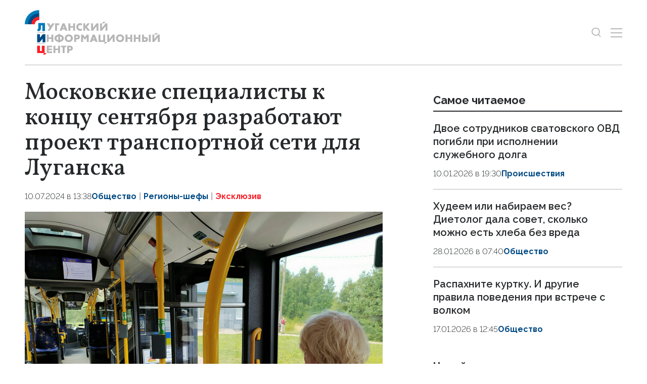

--- FILE ---
content_type: text/html; charset=utf-8
request_url: https://lug-info.ru/news/moskovskie-specialisty-k-koncu-sentjabrja-razrabotajut-proekt-transportnoj-seti/
body_size: 8006
content:
<!DOCTYPE html>
<html lang="ru">
<head>
    <meta charset="utf-8">
    <title>Московские специалисты к концу сентября разработают проект транспортной сети для Луганска - Новости - Луганский Информационный Центр</title>
    <meta name="description" content="Специалисты Мостранспроекта к концу сентября разработают проект обновления транспортной сети Луганска. Об этом на брифинге в администрации Луганска сообщил">
    <meta name="keywords" content="Новости">
    <meta name="viewport" content="width=device-width, initial-scale=1.0">
    <meta name="theme-color" content="#007BB9">
    <meta name="apple-mobile-web-app-status-bar-style" content="black-translucent">
    <meta name="format-detection" content="telephone=no">
    <meta property="og:image" content="https://lug-info.ru/storage/c/2023/08/21/1715170951_331202_22.jpg">
    <meta property="og:image:url" content="https://lug-info.ru/storage/c/2023/08/21/1715170951_331202_22.jpg">
    <meta property="og:image:width" content="840">
    <meta property="og:image:height" content="465">
    <meta property="og:title" content="Московские специалисты к концу сентября разработают проект транспортной сети для Луганска">
    <meta property="og:description" content="Специалисты Мостранспроекта к концу сентября разработают проект обновления транспортной сети Луганска. Об этом на брифинге в администрации Луганска сообщил">
    <meta property="og:url" content="https://lug-info.ru/news/moskovskie-specialisty-k-koncu-sentjabrja-razrabotajut-proekt-transportnoj-seti/">
    <meta property="og:type" content="website">
    <link rel="image_src" href="https://lug-info.ru/storage/c/2023/08/21/1715170951_331202_22.jpg">
    <link rel="canonical" href="https://lug-info.ru/news/moskovskie-specialisty-k-koncu-sentjabrja-razrabotajut-proekt-transportnoj-seti/">
    <link rel="icon" href="/favicon.ico?2" sizes="any">
    <link rel="icon" href="/favicon.svg?2" type="image/svg+xml">
    <link rel="apple-touch-icon" href="/apple-touch-icon.png">
    <link rel="manifest" href="/site.webmanifest">
    <link rel="preconnect" href="https://fonts.googleapis.com">
    <link rel="preconnect" href="https://fonts.gstatic.com" crossorigin>
    <link rel="preload" as="style" href="https://fonts.googleapis.com/css2?family=Raleway:ital,wght@0,300;0,400;0,500;0,600;0,700;1,300&amp;family=Vollkorn:ital,wght@0,400;0,500;0,600;0,700;1,400&amp;display=swap">
    <link rel="stylesheet" href="https://fonts.googleapis.com/css2?family=Raleway:ital,wght@0,300;0,400;0,500;0,600;0,700;1,300&amp;family=Vollkorn:ital,wght@0,400;0,500;0,600;0,700;1,400&amp;display=swap">
    <link rel="preload" href="/i/logo.svg" as="image">
    <link rel="stylesheet" href="/css/main.min.css?24">
<!-- Yandex.Metrika counter -->
<script>
   (function(m,e,t,r,i,k,a){m[i]=m[i]||function(){(m[i].a=m[i].a||[]).push(arguments)};
   m[i].l=1*new Date();
   for (var j = 0; j < document.scripts.length; j++) {if (document.scripts[j].src === r) { return; }}
   k=e.createElement(t),a=e.getElementsByTagName(t)[0],k.async=1,k.src=r,a.parentNode.insertBefore(k,a)})
   (window, document, "script", "https://cdn.jsdelivr.net/npm/yandex-metrica-watch/tag.js", "ym");
   ym(27138185, "init", {
        clickmap:true,
        trackLinks:true,
        accurateTrackBounce:true,
        webvisor:true
   });
</script>
<!-- /Yandex.Metrika counter -->
</head>
<body data-yandex-id="27138185" data-telegram-modal-timeout="10">
<noscript><div><img src="https://mc.yandex.ru/watch/27138185" style="position:absolute; left:-9999px;" alt=""></div></noscript>
    <nav class="navbar">
        <div class="container">
            <div class="navbar-container"><a class="navbar-brand" href="/"><img src="/i/logo.svg" alt="Луганский информационный центр" width="330" height="110"></a>
                <div class="navbar-search dropdown">
                    <button class="btn btn-search btn-search--toggle" type="button" data-bs-toggle="dropdown" data-bs-display="static" aria-expanded="false" aria-label="Показать строку поиска">
                        <svg class="icon icon-search" fill="currentColor" aria-hidden="true" focusable="false" width="20" height="21">
                            <use xlink:href="/i/sprites/sprite.svg#search"></use>
                        </svg>
                    </button>
                    <form class="navbar-form dropdown-menu" action="/search/">
                        <input class="form-control" type="search" placeholder="Поиск по сайту" aria-label="Поиск по сайту" name="q">
                        <button class="btn btn-search" type="submit" aria-label="Искать">
                            <svg class="icon icon-search" fill="currentColor" aria-hidden="true" focusable="false" width="20" height="21">
                                <use xlink:href="/i/sprites/sprite.svg#search"></use>
                            </svg>
                        </button>
                        <div class="navbar-search__adv"><a href="/search/">расширенный поиск</a></div>
                    </form>
                </div>
                <button class="btn navbar-toggler" type="button" data-bs-toggle="offcanvas" data-bs-target="#navigation" aria-controls="navigation" aria-label="Открыть меню">
                    <span class="navbar-toggler-bar"></span><span class="navbar-toggler-bar"></span><span class="navbar-toggler-bar"></span>
                </button>
            </div>
        </div>
    </nav>
    <div class="navbar-offcanvas offcanvas offcanvas-end" id="navigation" tabindex="-1">
        <div class="offcanvas-body">
            <div class="navbar-menu-brand"><img src="/i/logo.svg" alt="Луганский информационный центр" width="200" height="66">
                <button class="btn btn-close" type="button" data-bs-dismiss="offcanvas"><span>Закрыть</span>
                    <svg class="icon icon-close" fill="currentColor" aria-hidden="true" focusable="false" width="14" height="14">
                        <use xlink:href="/i/sprites/sprite.svg#close"></use>
                    </svg>
                </button>
            </div>
            <div class="navbar-body">
                <div class="navbar-news">
                    <ul class="navbar-nav">
                        <li class="nav-item">
                            <a class="nav-link" href="/news/">Новости</a>
                            <div class="navbar-subnav">
                                <ul>
                                    <li><a href="/general/">Важно</a></li>
                                    <li><a href="/official/">Официально</a></li>
                                    <li><a href="/digest/">Справка</a></li>
                                    <li><a href="/vybory/">Выборы</a></li>
                                    <li><a href="/culture/">Культура</a></li>
                                    <li><a href="/defence/">Оборона</a></li>
                                    <li><a href="/society/">Общество</a></li>
                                    <li><a href="/sport/">Спорт</a></li>
                                    <li><a href="/economy/">Экономика</a></li>
                                    <li><a href="/politika/">Политика</a></li>
                                    <li><a href="/proisshestviya/">Происшествия</a></li>
                                    <li><a href="/ekologiya/">Экология</a></li>
                                    <li><a href="/regiony-shefy/">Регионы-шефы</a></li>
                                    <li><a href="/dajdzhest/">Дайджест</a></li>
                                    <li><a href="/eksklyuziv/">Эксклюзив</a></li>
                                    <li><a href="/nauka/">Наука</a></li>
                                    <li><a href="/interesnoe/">Интересное про ЛНР</a></li>
                                </ul>
                            </div>
                        </li>
                    </ul>
                </div>
                <div class="navbar-rest">
                    <ul class="navbar-nav">
                        <li class="nav-item"><a class="nav-link" href="/articles/">Статьи</a></li>
                        <li class="nav-item"><a class="nav-link" href="/statements/">Официальная информация</a></li>
                        <li class="nav-item"><a class="nav-link" href="/comments/">Интервью и мнения</a></li>
                        <li class="nav-item"><a class="nav-link" href="/media/">Фото и видео</a></li>
                        <li class="nav-item"><a class="nav-link" href="/pressroom/">Пресс-центр</a></li>
                        <li class="nav-item"><a class="nav-link" href="/documents/">Объясняем</a></li>
                    </ul>
                    <div class="navbar-socials">
                        <div class="socials-item">
                            <a class="socials-item__link" href="https://ok.ru/group/70000004815773" target="_blank" rel="nofollow" title="Одноклассники" aria-label="Одноклассники">
                                <svg class="icon icon-odnoklassniki" fill="currentColor" aria-hidden="true" focusable="false" width="45" height="45">
                                    <use xlink:href="/i/sprites/sprite.svg#odnoklassniki"></use>
                                </svg></a></div>
                        <div class="socials-item">
                            <a class="socials-item__link" href="https://t.me/LIC_LPR" target="_blank" rel="nofollow" title="Telegram" aria-label="Telegram">
                                <svg class="icon icon-telegram" fill="currentColor" aria-hidden="true" focusable="false" width="45" height="45">
                                    <use xlink:href="/i/sprites/sprite.svg#telegram"></use>
                                </svg></a></div>
                        <div class="socials-item">
                            <a class="socials-item__link" href="https://vk.com/luginfocom" target="_blank" rel="nofollow" title="ВКонтакте" aria-label="ВКонтакте">
                                <svg class="icon icon-vk" fill="currentColor" aria-hidden="true" focusable="false" width="45" height="45">
                                    <use xlink:href="/i/sprites/sprite.svg#vk"></use>
                                </svg></a></div>
                    </div>
                </div>
            </div>
        </div>
    </div>
    <div class="layout">
        <main class="main">

            <div class="news-container">
                <div class="container">
                    <div class="content-grid-container">
                        <div class="grid-col-main">
                            <div class="article js-article" data-id="128013" data-title="Московские специалисты к концу сентября разработают проект транспортной сети для Луганска - Новости - Луганский Информационный Центр" data-url="/news/moskovskie-specialisty-k-koncu-sentjabrja-razrabotajut-proekt-transportnoj-seti/" data-initial-id="128013" data-load-mode="top">
                                <header class="article-header">
                                    <h1 class="article-title">
                                        Московские специалисты к концу сентября разработают проект транспортной сети для Луганска
                                    </h1>
                                </header>
                                <div class="article-meta">
                                    <div class="article-date">10.07.2024 в 13:38</div>
                                    <ul class="tags-list article-tags">
                                        <li class="tag-item"><a href="/society/">Общество</a></li>
                                        <li class="tag-item"><a href="/regiony-shefy/">Регионы-шефы</a></li>
                                        <li class="tag-item tag-item--important"><a href="/eksklyuziv/">Эксклюзив</a></li>
                                    </ul>
                                </div>
                                <div class="article-body">
                                    <figure class="article-photo">
                                        <div class="article-photo__image">
                                            <a class="glightbox" href="/storage/c/2023/08/21/1715170950_879165_71.jpg" aria-label="Увеличить фото">
                                                <img src="/storage/c/2023/08/21/1715170951_331202_22.jpg" alt="" title="" class="img-fluid" loading="lazy">
                                            </a>
                                        </div>
                                        <figcaption class="article-photo__caption">Фото: Global Look Press/Виктор Лисицын</figcaption>
                                    </figure>
            <p>Специалисты Мостранспроекта к концу сентября разработают проект обновления транспортной сети Луганска. Об этом на брифинге в администрации Луганска сообщил директор предприятия «Луганскгортранс» Владислав Насонов.</p>

            <blockquote>
            <p>«На сегодня совместно со специалистами Мостранспроекта разрабатываются предложения по внедрению новой транспортной схемы движения на территории города. Мы с апреля проводили анализ пассажиропотока и обследование выезда транспортных средств на линию на территории города. Передали эту информацию для анализа в Мостранспроект. До конца августа специалисты проанализируют все данные и к концу сентября будут готовы нам предоставить точные данные, какие изменения необходимо внести в нашу транспортную сеть», — рассказал руководитель предприятия.</p>
</blockquote>

            <p>Он пояснил, что предложения будут вынесены на общественное слушание.</p>

            <p>«Потом мы будем принимать решения по обслуживанию наших транспортных потоков совместно с городом», — резюмировал Насонов.</p>

            <p>Он отметил, что специалисты Мосгортранса занимаются проектированием всего движения по Москве.</p>

            <p>«Это серьезная организация, которая полностью занимается проектированием всего московского движения. А московский транспорт считается самым доступным в мире, поэтому, я думаю, они предложат нам что-то действительно стоящее», — подчеркнул директор «Луганскгортранса».</p>                                    <ul class="article-body-tags">
                                        <li class="tag-item"><a href="/tags/lugansk/">Луганск</a></li>
                                        <li class="tag-item"><a href="/tags/luganskgortrans/">Луганскгортранс</a></li>
                                        <li class="tag-item"><a href="/tags/moskva/">Москва</a></li>
                                        <li class="tag-item"><a href="/tags/nasonov/">Насонов</a></li>
                                        <li class="tag-item"><a href="/tags/transport/">транспорт</a></li>
                                    </ul>
                                </div>
                                <div class="article-socials">
                                        <div class="socials-item">
                                            <a class="socials-item__link js-share" href="https://connect.ok.ru/offer?url=https://lug-info.ru/news/moskovskie-specialisty-k-koncu-sentjabrja-razrabotajut-proekt-transportnoj-seti/&amp;title=%D0%9C%D0%BE%D1%81%D0%BA%D0%BE%D0%B2%D1%81%D0%BA%D0%B8%D0%B5+%D1%81%D0%BF%D0%B5%D1%86%D0%B8%D0%B0%D0%BB%D0%B8%D1%81%D1%82%D1%8B+%D0%BA+%D0%BA%D0%BE%D0%BD%D1%86%D1%83+%D1%81%D0%B5%D0%BD%D1%82%D1%8F%D0%B1%D1%80%D1%8F+%D1%80%D0%B0%D0%B7%D1%80%D0%B0%D0%B1%D0%BE%D1%82%D0%B0%D1%8E%D1%82+%D0%BF%D1%80%D0%BE%D0%B5%D0%BA%D1%82+%D1%82%D1%80%D0%B0%D0%BD%D1%81%D0%BF%D0%BE%D1%80%D1%82%D0%BD%D0%BE%D0%B9+%D1%81%D0%B5%D1%82%D0%B8+%D0%B4%D0%BB%D1%8F+%D0%9B%D1%83%D0%B3%D0%B0%D0%BD%D1%81%D0%BA%D0%B0" title="Одноклассники" aria-label="Одноклассники" target="_blank" rel="nofollow" data-id="128013" data-type="1">
                                                <svg class="icon icon-odnoklassniki" fill="currentColor" aria-hidden="true" focusable="false" width="45" height="45">
                                                    <use xlink:href="/i/sprites/sprite.svg#odnoklassniki"></use>
                                                </svg>
                                            </a>
                                        </div>
                                        <div class="socials-item">
                                            <a class="socials-item__link js-share" href="https://t.me/share/url?url=https://lug-info.ru/news/moskovskie-specialisty-k-koncu-sentjabrja-razrabotajut-proekt-transportnoj-seti/" title="Telegram" aria-label="Telegram" target="_blank" rel="nofollow" data-id="128013" data-type="2">
                                                <svg class="icon icon-telegram" fill="currentColor" aria-hidden="true" focusable="false" width="45" height="45">
                                                    <use xlink:href="/i/sprites/sprite.svg#telegram"></use>
                                                </svg>
                                            </a>
                                        </div>
                                        <div class="socials-item">
                                            <a class="socials-item__link js-share" href="https://vk.com/share.php?url=https://lug-info.ru/news/moskovskie-specialisty-k-koncu-sentjabrja-razrabotajut-proekt-transportnoj-seti/" title="ВКонтакте" aria-label="ВКонтакте" target="_blank" rel="nofollow" data-id="128013" data-type="3">
                                                <svg class="icon icon-vk" fill="currentColor" aria-hidden="true" focusable="false" width="45" height="45">
                                                    <use xlink:href="/i/sprites/sprite.svg#vk"></use>
                                                </svg>
                                            </a>
                                        </div>
                                </div>
                            </div>
<div style="height:0;" class="js-views-counter">
    <script>document.querySelector('.js-views-counter').insertAdjacentHTML('beforeend', '<img src="https://lug-info.ru/views_counter/?id='+'128013&'+Math.random()+'" width="0" height="0">');</script>
    <noscript><img src="https://lug-info.ru/views_counter/?id=128013&0.4569426054809034" width="0" height="0" alt=""></noscript>
</div>
                        </div>
                        <div class="grid-col-side">
                            <section class="news-section">
                                <div class="news-header">
                                    <h2 class="section-title">Самое читаемое</h2>
                                </div>
                                <div class="news-grid news-grid--side">
                                    <div class="swiper">
                                        <div class="swiper-wrapper">
                                            <div class="swiper-slide">
                                    <article class="news-item news-item--side">
                                        <div class="news-item__image  d-none d-xxl-block"><a href="/news/dvoe-sotrudnikov-svatovskogo-ovd-pogibli-pri-ispolnenii-sluzhebnogo-dolga/"><img src="/storage/c/2026/01/10/1768063043_657014_45.JPG" alt="" title="" class="img-fluid"></a></div>
                                        <div class="news-item__body">
                                            <div class="news-item__heading"><a href="/news/dvoe-sotrudnikov-svatovskogo-ovd-pogibli-pri-ispolnenii-sluzhebnogo-dolga/">Двое сотрудников сватовского ОВД погибли при исполнении служебного долга</a></div>
                                            <div class="news-item__meta">
                                                <div class="news-item__date">10.01.2026 в 19:30</div>
                                                <ul class="tags-list news-item__tags">
                                                    <li class="tag-item"><a href="/proisshestviya/">Происшествия</a></li>
                                                </ul>
                                            </div>
                                        </div>
                                    </article>
                                            </div>
                                            <div class="swiper-slide">
                                    <article class="news-item news-item--side">
                                        <div class="news-item__image  d-none d-xxl-block"><a href="/news/hudeem-ili-nabiraem-ves-dietolog-dala-sovet-skolko-mozhno-est-hleba-bez/"><img src="/storage/c/2025/11/15/1763206701_596981_46.jpg" alt="" title="" class="img-fluid"></a></div>
                                        <div class="news-item__body">
                                            <div class="news-item__heading"><a href="/news/hudeem-ili-nabiraem-ves-dietolog-dala-sovet-skolko-mozhno-est-hleba-bez/">Худеем или набираем вес? Диетолог дала совет, сколько можно есть хлеба без вреда</a></div>
                                            <div class="news-item__meta">
                                                <div class="news-item__date">28.01.2026 в 07:40</div>
                                                <ul class="tags-list news-item__tags">
                                                    <li class="tag-item"><a href="/society/">Общество</a></li>
                                                </ul>
                                            </div>
                                        </div>
                                    </article>
                                            </div>
                                            <div class="swiper-slide">
                                    <article class="news-item news-item--side">
                                        <div class="news-item__image  d-none d-xxl-block"><a href="/news/raspahnite-kurtku.-i-drugie-pravila-povedenija-pri-vstreche-s-volkom/"><img src="/storage/c/2026/01/17/1768644621_720005_45.jpg" alt="" title="" class="img-fluid"></a></div>
                                        <div class="news-item__body">
                                            <div class="news-item__heading"><a href="/news/raspahnite-kurtku.-i-drugie-pravila-povedenija-pri-vstreche-s-volkom/">Распахните куртку. И другие правила поведения при встрече с волком</a></div>
                                            <div class="news-item__meta">
                                                <div class="news-item__date">17.01.2026 в 12:45</div>
                                                <ul class="tags-list news-item__tags">
                                                    <li class="tag-item"><a href="/society/">Общество</a></li>
                                                </ul>
                                            </div>
                                        </div>
                                    </article>
                                            </div>
                                        </div>
                                        <div class="swiper-pagination d-md-none"></div>
                                    </div>
                                </div>
                            </section>
                            <section class="news-section news-section--sticky">
                                <div class="news-header">
                                    <h2 class="section-title">Читайте также</h2>
                                </div>
                                <div class="news-grid news-grid--side">
                                    <div class="swiper">
                                        <div class="swiper-wrapper">
                                            <div class="swiper-slide">
                                    <article class="news-item news-item--side">
                                        <div class="news-item__body">
                                            <div class="news-item__heading"><a href="/news/sber-i-uchastnik-sez-proveli-pervuju-sovmestnuju-ipotechnuju-sdelku-v-luganske/">Сбер и участник СЭЗ провели первую совместную ипотечную сделку в Луганске</a></div>
                                            <div class="news-item__meta">
                                                <div class="news-item__date">30.01.2026 в 16:26</div>
                                                <ul class="tags-list news-item__tags">
                                                    <li class="tag-item"><a href="/society/">Общество</a></li>
                                                </ul>
                                            </div>
                                        </div>
                                    </article>
                                            </div>
                                            <div class="swiper-slide">
                                    <article class="news-item news-item--side">
                                        <div class="news-item__body">
                                            <div class="news-item__heading"><a href="/news/vosstanovlennye-vladimirskim-universitetom-ikony-vernulis-v-lugansk/">Восстановленные Владимирским университетом иконы вернулись в Луганск</a></div>
                                            <div class="news-item__meta">
                                                <div class="news-item__date">29.01.2026 в 17:35</div>
                                                <ul class="tags-list news-item__tags">
                                                    <li class="tag-item"><a href="/culture/">Культура</a></li>
                                                    <li class="tag-item"><a href="/society/">Общество</a></li>
                                                </ul>
                                            </div>
                                        </div>
                                    </article>
                                            </div>
                                            <div class="swiper-slide">
                                    <article class="news-item news-item--side">
                                        <div class="news-item__body">
                                            <div class="news-item__heading"><a href="/news/moskovskie-specialisty-otremontirujut-ulicy-frunze-i-budennogo-v-luganske/">Московские специалисты отремонтируют улицы Фрунзе и Буденного в Луганске</a></div>
                                            <div class="news-item__meta">
                                                <div class="news-item__date">29.01.2026 в 12:40</div>
                                                <ul class="tags-list news-item__tags">
                                                    <li class="tag-item"><a href="/society/">Общество</a></li>
                                                    <li class="tag-item"><a href="/regiony-shefy/">Регионы-шефы</a></li>
                                                </ul>
                                            </div>
                                        </div>
                                    </article>
                                            </div>
                                        </div>
                                        <div class="swiper-pagination d-md-none"></div>
                                    </div>
                                </div>
                            </section>
                        </div>
                    </div>
                </div>
            </div>

            <div class="news-container">
                <section class="news-section">
                    <div class="container">
<div id="unit_101681"><a href="https://smi2.ru/" >Новости СМИ2</a></div>
<script>
  (function() {
    var sc = document.createElement('script'); sc.type = 'text/javascript'; sc.async = true;
    sc.src = '//smi2.ru/data/js/101681.js'; sc.charset = 'utf-8';
    var s = document.getElementsByTagName('script')[0]; s.parentNode.insertBefore(sc, s);
  }());
</script>
                    </div>
                </section>
            </div>
        </main>
    </div>
    <footer class="footer">
        <div class="container">
            <div class="footer-grid">
                <div class="scroll-to-top">
                    <button class="btn btn-white w-100" type="button">
                        <svg class="icon icon-arrow-up" fill="currentColor" aria-hidden="true" focusable="false" width="16" height="16">
                            <use xlink:href="/i/sprites/sprite.svg#arrow-up"></use>
                        </svg><span>Наверх</span>
                        <svg class="icon icon-arrow-up" fill="currentColor" aria-hidden="true" focusable="false" width="16" height="16">
                            <use xlink:href="/i/sprites/sprite.svg#arrow-up"></use>
                        </svg>
                    </button>
                </div>
                <div class="footer-socials">
                    <div class="footer-socials__heading">Наши сообщества</div>
                    <div class="footer-socials__list">
                        <div class="socials-item">
                            <a class="socials-item__link" href="https://ok.ru/group/70000004815773" target="_blank" rel="nofollow" title="Одноклассники" aria-label="Одноклассники">
                                <svg class="icon icon-odnoklassniki" fill="currentColor" aria-hidden="true" focusable="false" width="45" height="45">
                                    <use xlink:href="/i/sprites/sprite.svg#odnoklassniki"></use>
                                </svg>
                            </a>
                        </div>
                        <div class="socials-item">
                            <a class="socials-item__link" href="https://t.me/LIC_LPR" target="_blank" rel="nofollow" title="Telegram" aria-label="Telegram">
                                <svg class="icon icon-telegram" fill="currentColor" aria-hidden="true" focusable="false" width="45" height="45">
                                    <use xlink:href="/i/sprites/sprite.svg#telegram"></use>
                                </svg>
                            </a>
                        </div>
                        <div class="socials-item">
                            <a class="socials-item__link" href="https://vk.com/luginfocom" target="_blank" rel="nofollow" title="ВКонтакте" aria-label="ВКонтакте">
                                <svg class="icon icon-vk" fill="currentColor" aria-hidden="true" focusable="false" width="45" height="45">
                                    <use xlink:href="/i/sprites/sprite.svg#vk"></use>
                                </svg>
                            </a>
                        </div>
                    </div>
                </div>
                <div class="footer-buttons">
                    <div class="footer-buttons-item"><a class="btn btn-secondary w-100" href="/rss.xml">Подписаться на RSS</a></div>
                    <div class="footer-buttons-item">
                        <div class="footer-tip">Если вы заметили ошибку, выделите необходимый текст и&nbsp;нажмите <kbd><kbd>Ctrl</kbd>+<kbd>Enter</kbd></kbd></div>
                    </div>
                </div>
                <ul class="footer-nav">
                    <li class="nav-item"><a class="nav-link" href="/news/">Новости</a></li>
                    <li class="nav-item"><a class="nav-link" href="/articles/">Статьи</a></li>
                    <li class="nav-item nav-item--long"><a class="nav-link" href="/statements/">Официальная информация</a></li>
                    <li class="nav-item nav-item--long"><a class="nav-link" href="/comments/">Интервью и мнения</a></li>
                    <li class="nav-item"><a class="nav-link" href="/media/">Фото и видео</a></li>
                    <li class="nav-item"><a class="nav-link" href="/pressroom/">Пресс-центр</a></li>
                    <li class="nav-item"><a class="nav-link" href="/documents/">Объясняем</a></li>
                </ul>
                <ul class="footer-links">
                    <li class="nav-item"><a class="nav-link" href="/policy/">Политика конфиденциальности</a></li>
                </ul>
                <div class="footer-content">
                    <p><strong>Луганский Информационный Центр</strong></p>
                    <p>Адрес редакции и пресс-центра:<br> Луганск, площадь Героев Великой Отечественной войны, д. 9, офис 419.</p>
                    <p>Телефон редакции:<br class="d-md-none"> <a href="tel:+79591625555">+ 7 959 162 55 55</a></p>
                    <p>Электронная почта редакции:<br class="d-md-none"> <a href="mailto:editor@lug-info.ru">editor@lug-info.ru</a></p>
                </div>
                <div class="footer-copyright">© Луганский Информационный Центр, 2026</div>
            </div>
        </div>
    </footer>
    <script src="/js/libs.min.js?24"></script>
    <script src="/js/main.js?24"></script>
</body>
</html>


--- FILE ---
content_type: image/svg+xml
request_url: https://lug-info.ru/i/sprites/sprite.svg
body_size: 2536
content:
<?xml version="1.0" encoding="utf-8"?><svg viewBox="0 0 45 45" xmlns="http://www.w3.org/2000/svg" xmlns:xlink="http://www.w3.org/1999/xlink"><style>:root>svg{display:none}:root>svg:target{display:block}</style><svg viewBox="0 0 16 16" id="arrow-right" xmlns="http://www.w3.org/2000/svg"><path d="M6.18 4.18a.62.62 0 0 0 0 .87L9.13 8l-2.95 2.95a.62.62 0 0 0 .87.87l3.39-3.38a.62.62 0 0 0 0-.88L7.05 4.18a.62.62 0 0 0-.87 0Z"/></svg><svg viewBox="0 0 16 16" id="arrow-up" xmlns="http://www.w3.org/2000/svg"><path d="m8 0 6.5 6.92v4.19l-5.91-6.3V16h-1V4.62L1.5 11.11V6.92z"/></svg><svg viewBox="0 0 12 12" id="close" xmlns="http://www.w3.org/2000/svg"><path d="m6.9 6 4.91-4.92a.63.63 0 1 0-.89-.9L6 5.11 1.08.18a.63.63 0 1 0-.9.9L5.11 6 .18 10.92a.63.63 0 1 0 .9.9L6 6.88l4.92 4.92a.63.63 0 0 0 .9-.89L6.88 6Z"/></svg><svg viewBox="0 0 15 15" id="close-2" xmlns="http://www.w3.org/2000/svg"><path d="M14.64 12.89 9.24 7.5l5.4-5.39A1.24 1.24 0 0 0 12.89.36L7.5 5.76 2.11.35A1.24 1.24 0 1 0 .36 2.11l5.4 5.39-5.4 5.39a1.24 1.24 0 1 0 1.75 1.75l5.39-5.4 5.39 5.4a1.24 1.24 0 1 0 1.75-1.75Z"/></svg><svg viewBox="0 0 20 20" id="download" xmlns="http://www.w3.org/2000/svg"><path d="M10.42.75v10.2L16 5v3.86l-6 6.39-6-6.39V5l5.42 5.76V.75h1Zm7.08 17.5v-2.5h1v3.5h-17v-3.5h1v2.5h15Z"/></svg><svg viewBox="0 0 10 10" id="nav-arrow" xmlns="http://www.w3.org/2000/svg"><path d="M.86 9.85 6.02 5 .86.15h3.12L9.14 5 3.98 9.85z"/></svg><svg viewBox="0 0 45 45" id="odnoklassniki" xmlns="http://www.w3.org/2000/svg"><path d="M23.08 10.31c-3.91 0-7.09 2.83-7.09 6.32s3.18 6.32 7.1 6.32c3.91 0 7.08-2.83 7.08-6.32S27 10.3 23.08 10.3Zm0 8.93c-1.61 0-2.93-1.17-2.93-2.61s1.32-2.61 2.93-2.61c1.62 0 2.94 1.17 2.94 2.6 0 1.45-1.32 2.62-2.94 2.62Zm2.51 8.73a12.22 12.22 0 0 0 4.63-1.78c.83-.59.96-1.67.3-2.41a2.1 2.1 0 0 0-2.72-.27c-.01.02-1.83 1.26-4.81 1.26a9.28 9.28 0 0 1-4.86-1.26 2.1 2.1 0 0 0-2.7.27 1.6 1.6 0 0 0 .3 2.41c.08.07 1.85 1.3 4.77 1.8l-4.07 3.79c-.73.68-.71 1.77.05 2.43a2.09 2.09 0 0 0 2.73-.04l3.78-3.6 4.16 3.61a2.1 2.1 0 0 0 2.72 0c.75-.67.75-1.76 0-2.43l-4.28-3.78Z"/></svg><svg viewBox="0 0 20 21" id="search" xmlns="http://www.w3.org/2000/svg"><path fill-rule="evenodd" d="M16 9A7 7 0 1 1 2 9a7 7 0 0 1 14 0Zm-1.71 7.29a9 9 0 1 1 1.48-1.35l3.94 3.94a1 1 0 0 1-1.42 1.41l-4-4Z"/></svg><svg viewBox="0 0 34 34" id="share" xmlns="http://www.w3.org/2000/svg"><path d="M13.86 14.05v1H9c-.83 0-1.5.67-1.5 1.5v14.2c0 .83.67 1.5 1.5 1.5h16c.83 0 1.5-.67 1.5-1.5v-14.2c0-.83-.67-1.5-1.5-1.5h-4.65v-1H25a2.5 2.5 0 0 1 2.5 2.5v14.2a2.5 2.5 0 0 1-2.5 2.5H9a2.5 2.5 0 0 1-2.5-2.5v-14.2a2.5 2.5 0 0 1 2.5-2.5h4.86ZM17.2.75l5.5 6.23v3.77l-5.04-5.71v18.6h-1V5.13l-4.96 5.62V6.98L17.2.75Z"/></svg><svg viewBox="0 0 45 45" id="telegram" xmlns="http://www.w3.org/2000/svg"><path d="m17.06 26.72-.4 5.76c.58 0 .83-.25 1.13-.56l2.7-2.62 5.6 4.17c1.03.58 1.76.27 2.04-.96L31.8 15c.33-1.55-.54-2.15-1.55-1.78L8.63 21.64c-1.47.58-1.45 1.42-.25 1.8l5.53 1.74 12.84-8.16c.6-.4 1.15-.18.7.23l-10.39 9.47Z"/></svg><svg viewBox="0 0 45 45" id="viber" xmlns="http://www.w3.org/2000/svg"><path d="M33.03 11.67a9.45 9.45 0 0 0-3.78-1.8 28.08 28.08 0 0 0-10.6-.63c-1.8.23-3.55.7-5.16 1.56a7.27 7.27 0 0 0-3.76 4.53c-.4 1.45-.6 2.93-.68 4.44-.12 2.2-.04 4.4.54 6.56a7.44 7.44 0 0 0 4.7 5.32c.27.1.54.25.8.36.26.1.34.26.34.53v5.26a26.6 26.6 0 0 0 1.45-1.44c1-1.09 1.95-2 2.99-3.03.52-.52.3-.5 1.12-.48.96.01 2.47.05 3.43-.02 1.83-.14 3.64-.36 5.4-.87 2.24-.65 4.03-1.8 4.94-3.98.24-.58.47-1.16.62-1.77.88-3.46.76-6.94.03-10.4a7.03 7.03 0 0 0-2.38-4.14Zm-11.12 2.1c.02-.33.22-.46.54-.45 2.78.13 4.87.93 6.48 3.01a7.82 7.82 0 0 1 1.5 4.4v.69c-.02.25-.13.45-.43.45s-.44-.16-.46-.45a10.1 10.1 0 0 0-.75-3.28c-.87-2.03-2.54-3.13-4.67-3.66-.57-.14-1.14-.25-1.73-.3-.26-.02-.5-.07-.48-.4v-.01Zm2.8 2.84a9.45 9.45 0 0 0-1.73-.42c-.29-.05-.5-.19-.44-.51.05-.31.25-.43.56-.4 1.94.17 3.45.85 4.5 2.47.48.76.77 1.83.73 2.63-.03.57-.12.72-.46.71-.5-.01-.42-.4-.46-.69a8.61 8.61 0 0 0-.28-1.3 3.55 3.55 0 0 0-2.42-2.49Zm1.64 3.15-.04.37c-.05.21-.19.34-.42.34-.24 0-.37-.13-.43-.33-.04-.14-.06-.28-.08-.42A1.75 1.75 0 0 0 24 18.27l-.29-.06c-.24-.07-.55-.08-.56-.42 0-.29.22-.46.62-.48.28-.02.7.12.96.23a2.55 2.55 0 0 1 1.62 2.22Zm4.08 7.93a4.06 4.06 0 0 1-2.75 2.3c-.46.13-.92.02-1.34-.16-5.88-2.4-10.13-6.38-12.54-12.12a3 3 0 0 1-.26-1.24 3.1 3.1 0 0 1 2.83-2.93c.4-.02.76.12 1.06.38a10.8 10.8 0 0 1 2.48 3.26c.33.67.2 1.14-.4 1.62l-.3.22c-.8.56-.97 1.13-.6 2a7.34 7.34 0 0 0 3 3.4c.52.32 1.04.62 1.63.79.54.15.98-.01 1.33-.43l.1-.14c.77-1.01 1.58-1.19 2.68-.53.94.56 1.83 1.2 2.67 1.9.57.47.72 1.02.42 1.68Z"/></svg><svg viewBox="0 0 45 45" id="vk" xmlns="http://www.w3.org/2000/svg"><path d="M22.9 33.01c-9.27 0-14.56-6.2-14.78-16.54h4.65c.15 7.59 3.57 10.8 6.28 11.46V16.47h4.37v6.54c2.68-.28 5.5-3.26 6.44-6.54h4.37c-.72 4.04-3.77 7.02-5.94 8.25 2.17 1 5.64 3.59 6.96 8.3h-4.81c-1.03-3.15-3.61-5.59-7.02-5.92v5.91h-.52Z"/></svg><svg viewBox="0 0 45 45" id="whatsapp" xmlns="http://www.w3.org/2000/svg"><path d="M36 22.15A13.2 13.2 0 0 1 22.75 35.3c-2.33 0-4.51-.6-6.41-1.63L9 36l2.4-7.06c-1.21-1.98-1.91-4.3-1.91-6.8A13.2 13.2 0 0 1 22.75 9 13.2 13.2 0 0 1 36 22.15ZM22.75 11.09A11.11 11.11 0 0 0 11.6 22.15c0 2.42.79 4.66 2.12 6.48l-1.39 4.1 4.28-1.35a11.15 11.15 0 0 0 6.14 1.83c6.14 0 11.14-4.96 11.14-11.06 0-6.1-5-11.06-11.14-11.06Zm6.69 14.09c-.08-.14-.3-.22-.62-.38a51.8 51.8 0 0 0-2.23-1.05c-.3-.1-.51-.16-.73.16-.21.33-.83 1.05-1.03 1.27-.18.21-.37.24-.7.08-.32-.16-1.37-.5-2.61-1.6a9.81 9.81 0 0 1-1.81-2.23c-.19-.33-.02-.5.14-.66.15-.15.33-.38.49-.56.16-.2.22-.33.32-.54.11-.22.06-.4-.02-.57-.08-.16-.73-1.74-1-2.39-.27-.65-.55-.62-.74-.62-.19 0-.54.05-.54.05s-.65.09-.94.4c-.3.33-1.14 1.11-1.14 2.7 0 1.58 1.16 3.12 1.32 3.33.17.22 2.25 3.58 5.55 4.87s3.3.86 3.9.8c.6-.05 1.93-.78 2.2-1.53.27-.75.27-1.4.19-1.53Z"/></svg></svg>

--- FILE ---
content_type: application/javascript
request_url: https://smi2.ru/counter/settings?payload=CPecAxjgr_2owTM6JDdkNTkzMWFiLTJiOGYtNDJjMy1hN2UzLWQzMWQ0N2YwOTMzZQ&cb=_callbacks____0ml2le4uh
body_size: 1520
content:
_callbacks____0ml2le4uh("[base64]");

--- FILE ---
content_type: application/javascript;charset=utf-8
request_url: https://smi2.ru/data/js/101681.js
body_size: 1873
content:
function _jsload(src){var sc=document.createElement("script");sc.type="text/javascript";sc.async=true;sc.src=src;var s=document.getElementsByTagName("script")[0];s.parentNode.insertBefore(sc,s);};(function(){var cb=function(){var clickTracking = "";var parent_element = JsAPI.Dom.getElement("unit_101681"); parent_element.removeAttribute('id'); var a = parent_element.querySelector('a'); if (a) parent_element.removeChild(a); var container = JsAPI.Dom.createDom('div', 'container-101681', JsAPI.Dom.createDom('div', 'container-101681__header', [ JsAPI.Dom.createDom('a', { 'class': 'container-101681__header-logo-link', 'href': 'https://smi2.ru/', 'target': '_blank', 'rel': 'noopener noreferrer nofollow' }, JsAPI.Dom.createDom('img', { 'class': 'container-101681__header-logo', 'src': '//static.smi2.net/static/logo/smi2.svg', 'alt': 'СМИ2' })) ])); JsAPI.Dom.appendChild(parent_element, container); var item_content_renderer = function(parent, model, index) { JsAPI.Dom.appendChild(parent, JsAPI.Dom.createDom('a', { 'class': 'container-101681__link', 'href': model['url'], 'target': '_blank', 'rel': 'noopener noreferrer nofollow' }, JsAPI.Dom.createDom('div', 'container-101681__img-wrap', [ JsAPI.Dom.createDom('div', { 'class': 'container-101681__img', 'style': 'background-image: url(' + model['image'] + ')' }), JsAPI.Dom.createDom('div', 'container-101681__text', JsAPI.Dom.createDom('div', 'container-101681__title', model['title'])) ]))); }; var block_id = 101681; function addStyle(styles) { var css = document.createElement('style'); css.type = 'text/css'; if (css.styleSheet) { css.styleSheet.cssText = styles; } else { css.appendChild(document.createTextNode(styles)); } /* Добавление стилей в <head> документа */ document.getElementsByTagName("head")[0].appendChild(css); window.smi2StylesLoaded[block_id] = true; } var styles = '.container-101681{margin:20px 0}.container-101681__header{margin-bottom:15px;max-height:22px;overflow:hidden;text-align:left}.container-101681__header-logo{display:inline-block;vertical-align:top;height:22px !important;width:auto}.container-101681 .list-container{font-size:0;margin:0 -10px}.container-101681 .list-container-item{display:inline-block;vertical-align:top;width:25%;-webkit-box-sizing:border-box;box-sizing:border-box;padding:0 10px;margin-bottom:20px}.container-101681__link{display:block;margin:0;padding:0;text-decoration:none;overflow:hidden}.container-101681__img-wrap{display:block;width:100%;height:256px;position:relative;border-radius:4px;overflow:hidden}.container-101681__img{border:0;position:absolute;top:0;left:0;right:0;bottom:0;background-repeat:no-repeat;background-position:center center;background-size:cover}.container-101681__text{-webkit-box-sizing:border-box;box-sizing:border-box;width:100%;position:absolute;bottom:0;left:0;padding:50px 15px 15px;background:-webkit-gradient(linear,left bottom,left top,from(#000),to(rgba(0,0,0,0)));background:linear-gradient(0,#000,rgba(0,0,0,0))}.container-101681__title{font-size:18px;line-height:1.3;color:#fff;text-decoration:none;text-align:left;word-wrap:break-word;max-height:114px;overflow:hidden;display:-webkit-box;-webkit-line-clamp:6;-webkit-box-orient:vertical}@media(max-width:991px){.container-101681 .list-container-item{width:33.3333%}.container-101681 .list-container-item:last-child{display:none}}@media(max-width:767px){.container-101681 .list-container-item{width:50%}.container-101681 .list-container-item:last-child{display:inline-block}}@media(max-width:479px){.container-101681 .list-container-item{width:100%}.container-101681 .list-container-item:last-child{display:inline-block}}'; /* Предотвращение повторного добавления стилей */ if (!window.smi2StylesLoaded) { window.smi2StylesLoaded = {}; } if (!window.smi2StylesLoaded[block_id]) { window.smi2StylesLoaded[block_id] = false; } if (window.smi2StylesLoaded[block_id] == false) { addStyle(styles); } JsAPI.Ui.ListBlock({ 'page_size': 4, 'max_page_count': 1, 'parent_element': container, 'properties': undefined, 'item_content_renderer': item_content_renderer, 'block_id': block_id, 'fields': JsAPI.Dao.NewsField.TITLE | JsAPI.Dao.NewsField.IMAGE }, function(block) {}, function(reason) {});};if(!window.jsapi){window.jsapi=[];_jsload("//static.smi2.net/static/jsapi/jsapi.v5.25.25.ru_RU.js");}window.jsapi.push(cb);}());/* StatMedia */(function(w,d,c){(w[c]=w[c]||[]).push(function(){try{w.statmedia52855=new StatMedia({"id":52855,"user_id":null,"user_datetime":1769880901600,"session_id":null,"gen_datetime":1769880901601});}catch(e){}});if(!window.__statmedia){var p=d.createElement('script');p.type='text/javascript';p.async=true;p.src='https://cdnjs.smi2.ru/sm.js';var s=d.getElementsByTagName('script')[0];s.parentNode.insertBefore(p,s);}})(window,document,'__statmedia_callbacks');/* /StatMedia */

--- FILE ---
content_type: image/svg+xml
request_url: https://lug-info.ru/i/logo.svg
body_size: 1541
content:
<svg xmlns="http://www.w3.org/2000/svg" width="330" height="110" fill="none" viewBox="0 0 330 110"><g clip-path="url(#a)"><path fill="#007BB9" d="M24.34 35.04c0-5.9 4.78-10.69 10.68-10.72L35.09.01A35.05 35.05 0 0 0 0 35.03h24.34v.01Z"/><path fill="#004A84" d="M24.34 35.04c0-5.9 4.79-10.7 10.7-10.72l.05-16.3A27.03 27.03 0 0 0 8.03 35.04h16.32v.01Z"/><path fill="#B5B6B5" d="m175.56 32.77-8.66 11.2v-11.2h-4.65v18.05h4.66l8.65-11v11h4.65V32.77h-4.66ZM215.09 60.6l-8.65 11.19v-11.2h-4.66v18.05h4.66l8.65-11v11h4.66V60.59h-4.66ZM84.37 32.77H74.06v18.05h4.66V36.74h5.65v-3.97ZM67.14 32.75l-3.82 6.07-3.23-6.05h-6.2l6.38 10.9-4.5 7.15h5.47L73 32.75h-5.85ZM99.18 50.85h5.09l-6.95-18.08h-5.08l-6.95 18.08h5.1l1.21-3.18h6.37l1.22 3.18h-.01Zm-6.22-6.73 1.81-4.73 1.82 4.73h-3.63ZM172.99 78.66h5.1l-6.96-18.07h-5.08l-6.95 18.07h5.1l1.22-3.17h6.36l1.22 3.17H173Zm-6.22-6.73 1.82-4.73 1.81 4.73h-3.63ZM65.1 60.6v7h-6.83v-7H53.6v18.04h4.66v-7.49h6.82v7.49h4.66V60.59h-4.66ZM257.88 60.6v7h-6.83v-7h-4.66v18.04h4.66v-7.49h6.82v7.49h4.66V60.59h-4.65ZM81.6 88.14v7H74.8v-7h-4.66v18.05h4.66v-7.5h6.82v7.5h4.66V88.14h-4.66ZM118.21 32.73v7h-6.82v-7h-4.66v18.05h4.66v-7.5h6.82v7.5h4.66V32.73h-4.66ZM277.97 60.6v7h-6.83v-7h-4.65v18.04h4.65v-7.49h6.83v7.49h4.66V60.59h-4.66ZM191.9 60.6v14.09h-6.78v-14.1h-4.66v18.05h16.1V60.59h-4.65ZM101.2 88.14H88.79V92h3.89v14.19h4.66V92h3.88v-3.86ZM66.7 92v-3.86H53.6v18.05H66.7v-3.87h-8.43V99.1h8v-3.87h-8V92h8.43ZM151.76 60.6l-4.69 6.27-4.7-6.28-.04.17v-.17h-4.66v18.05h4.66V67.47l4.74 5.84 4.69-5.78v11.11h4.66V60.59h-4.66ZM197.5 32.77l-8.65 11.2v-11.2h-4.66v18.05h4.66l8.65-11v11h4.66V32.77h-4.66ZM197.35 28.96h-5.43l-3.2 3.8h5.44l3.2-3.8ZM201.67 78.67h-5.44l-3.2 3.8h5.44l3.2-3.8ZM325.34 60.6l-8.65 11.19v-11.2h-4.66v18.05h4.66l8.65-11v11H330V60.59h-4.66ZM325.32 56.78h-5.43l-3.2 3.81h5.44l3.2-3.8ZM139.65 44.87a5 5 0 1 1 0-6.17v-5.38a9.47 9.47 0 1 0 0 16.92v-5.38.01ZM107.86 60.15h-.52a9.47 9.47 0 1 0 0 18.93h.52a9.47 9.47 0 1 0 0-18.93Zm.23 14.44h-.1c-.13.02-.26.03-.4.03l-.39-.02h-.1a5 5 0 0 1 0-9.95h.1c.13-.02.26-.02.4-.03l.39.02h.1a5 5 0 0 1 0 9.95ZM233.25 60.15h-.52a9.47 9.47 0 1 0 0 18.93h.52a9.47 9.47 0 1 0 0-18.93Zm.23 14.44h-.1c-.13.02-.26.03-.4.03l-.4-.02h-.1a5 5 0 0 1 0-9.95h.1l.4-.03.4.02a5 5 0 0 1 .1 9.95ZM153.93 50.82h5.77l-7.76-9.5 7.16-8.55h-5.78l-5.77 6.9v-6.9h-4.66v18.05h4.66v-7.8l6.38 7.8Z"/><path fill="#FB1E26" d="M53.03 106.19H47.6L44.4 110h5.44l3.2-3.81Z"/><path fill="#B5B6B5" d="M86.63 61.15h-.13v-2.04h-4.66v2.04h-.3a8.49 8.49 0 1 0 0 16.96h.3v1.94h4.66V78.1h.13a8.49 8.49 0 1 0 0-16.96Zm-8.87 8.48c0-2.3 1.8-4.18 4.08-4.3v8.6a4.31 4.31 0 0 1-4.08-4.3Zm8.74 4.3v-8.6a4.32 4.32 0 0 1 0 8.59ZM128.54 60.6l-7.75-.03v18.05h4.65v-6h3.1a6.02 6.02 0 1 0 0-12.03Zm-1.12 8.23h-1.98v-4.45h1.98a2.23 2.23 0 1 1 0 4.45ZM111.58 88.22l-7.76-.02v18.05h4.66v-6h3.1a6.02 6.02 0 1 0 0-12.04v.01Zm-1.12 8.24h-1.98v-4.45h1.98a2.23 2.23 0 1 1 0 4.45ZM308.01 60.6h-4.66v18.04h4.66V60.59ZM295.07 66.62l-3.7-.02v-6h-4.65v18.04h8.35a6.02 6.02 0 1 0 0-12.03Zm-1.12 8.24h-2.57V70.4h2.57a2.23 2.23 0 1 1 0 4.46Z"/><path fill="#004A84" d="m44 59.76-7.04 8.77v-8.8H30.2v19.8h6.18l7.06-8.81v8.83h6.76V59.76H44Z"/><path fill="#FB1E26" d="M41.65 88.14v13.07h-4.69V88.14H30.2v18.05h18.21V88.14h-6.76Z"/><path fill="#007BB9" d="M48.89 31.9H32.93v13.64c0 .33.03.93-.7.78l-1-.2.07 6.13h1.65a6.52 6.52 0 0 0 6.5-6.9h.02v-7.58h3.36v13.96h6.58V31.9h-.52Z"/><path fill="#FB1E26" d="M24.34 35.04c0-5.91 4.8-10.71 10.72-10.73l.03-8.01a18.75 18.75 0 0 0-18.77 18.74h8.02Z"/><path fill="#B5B6B5" d="M49.82 55.36H29.76v1.32h20.06v-1.32ZM49.82 82.13H29.76v1.32h20.06v-1.32Z"/></g><defs><clipPath id="a"><path fill="#fff" d="M0 0h330v110H0z"/></clipPath></defs></svg>